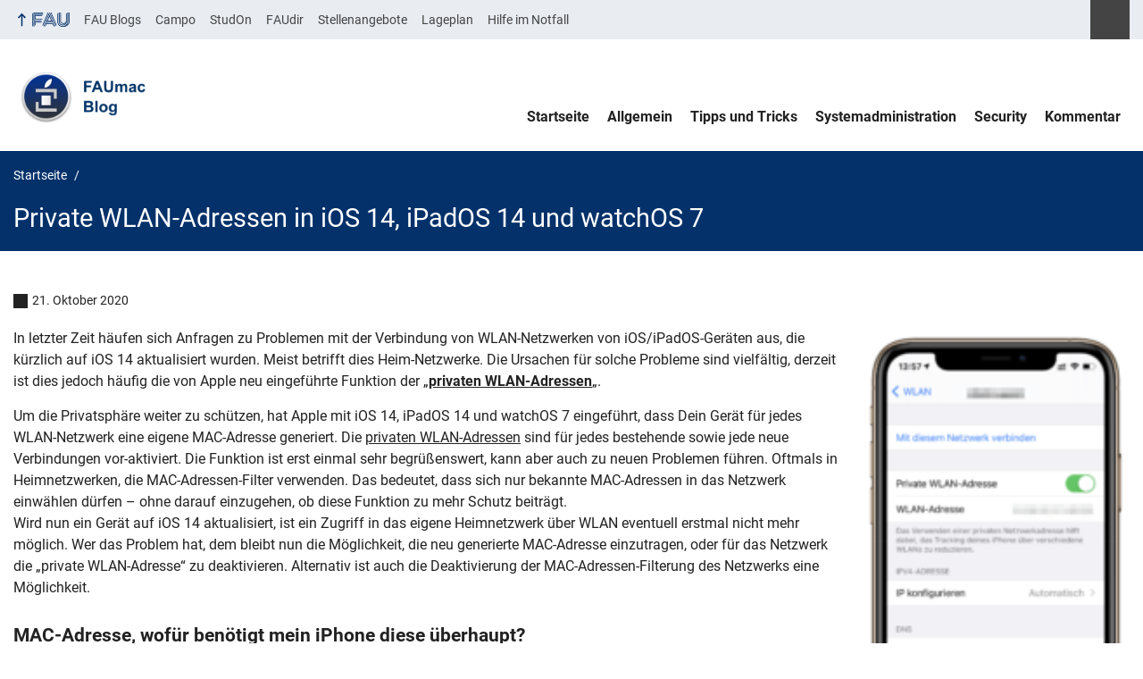

--- FILE ---
content_type: text/css
request_url: https://blogs.fau.de/faumac/wp-content/themes/FAU-Blog/style.css?ver=2.0.0
body_size: 197
content:
/*!
 Theme Name:   FAU-Blog
 Theme URI:    https://github.com/RRZE-Webteam/FAU-Blog
 Description:  WordPress-Theme der Friedrich-Alexander-Universität Erlangen-Nürnberg (FAU), Child-Theme von FAU-Einrichtungen
 Author:       RRZE-Webteam <webmaster@fau.de> (https://www.rrze.fau.de)
 Author URI:   https://www.wordpress.rrze.fau.de
 Template:     FAU-Einrichtungen
 Version:      2.0.0
 License:      GNU General Public License v3 or later
 License URI:  http://www.gnu.org/licenses/gpl-3.0.html
 Tags:         three-columns, two-columns, one-column, right-sidebar, responsive-layout, featured-img
 Text Domain:  fau
*//*# sourceMappingURL=style.css.map */
